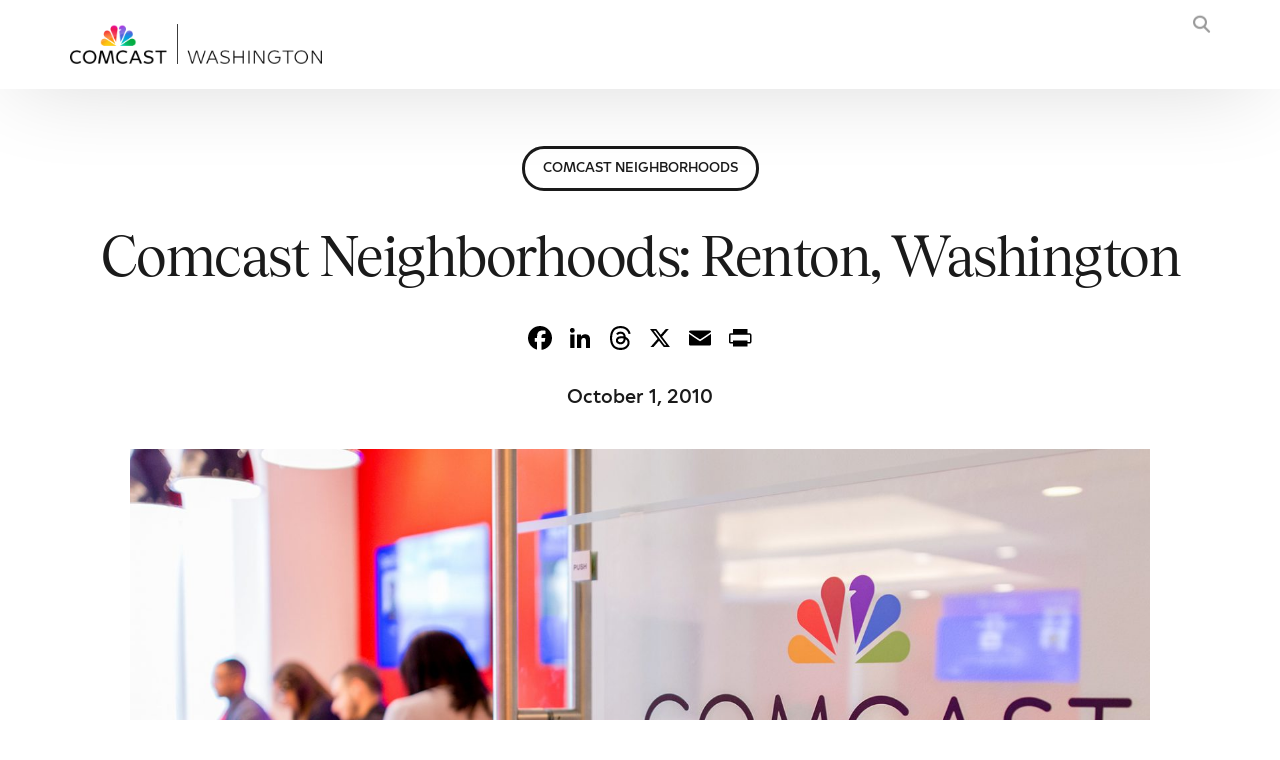

--- FILE ---
content_type: text/html; charset=UTF-8
request_url: https://washington.comcast.com/2010/10/01/comcast-neighborhoods-renton-washington/
body_size: 16390
content:
<!doctype html>
<html lang="en-US">
<head>
	<meta charset="UTF-8">
	<meta name="viewport" content="width=device-width, initial-scale=1">
	<link rel="profile" href="https://gmpg.org/xfn/11">

	<title>Comcast Neighborhoods: Renton, Washington | Comcast Washington</title>
<meta name='robots' content='max-image-preview:large' />
	<style>img:is([sizes="auto" i], [sizes^="auto," i]) { contain-intrinsic-size: 3000px 1500px }</style>
	<link rel='dns-prefetch' href='//static.addtoany.com' />
<link rel='dns-prefetch' href='//fonts.googleapis.com' />
<link rel="alternate" type="application/rss+xml" title="Comcast Washington &raquo; Feed" href="https://washington.comcast.com/feed/" />
<link rel="preload" href="https://fieldteams.comcast.com/wp-content/uploads/2024/12/ComcastNewVision-Regular.ttf" as="font" type="font/ttf" crossorigin="anonymous"> <link rel="preload" href="https://fieldteams.comcast.com/wp-content/uploads/2024/12/ComcastNewVision-Light.ttf" as="font" type="font/ttf" crossorigin="anonymous"> <link rel="preload" href="https://fieldteams.comcast.com/wp-content/uploads/2024/12/ComcastNewVision-ExtraLight.ttf" as="font" type="font/ttf" crossorigin="anonymous"> <link rel="preload" href="https://fieldteams.comcast.com/wp-content/uploads/2024/12/ComcastNewVision-RegularItalic.ttf" as="font" type="font/ttf" crossorigin="anonymous"> <link rel="preload" href="https://fieldteams.comcast.com/wp-content/uploads/2024/12/ComcastNewVision-LightItalic.ttf" as="font" type="font/ttf" crossorigin="anonymous"> <link rel="preload" href="https://fieldteams.comcast.com/wp-content/uploads/2024/12/ComcastNewVision-ExtraLightItalic.ttf" as="font" type="font/ttf" crossorigin="anonymous"> <link rel="preload" href="https://fieldteams.comcast.com/wp-content/uploads/2024/12/ComcastNewVision-SemiBold.ttf" as="font" type="font/ttf" crossorigin="anonymous"> <link rel="preload" href="https://fieldteams.comcast.com/wp-content/uploads/2024/12/ComcastNewVision-SemiBoldItalic.ttf" as="font" type="font/ttf" crossorigin="anonymous"> <link rel="preload" href="https://fieldteams.comcast.com/wp-content/uploads/2024/12/ComcastNewVision-Bold.ttf" as="font" type="font/ttf" crossorigin="anonymous"> <link rel="preload" href="https://fieldteams.comcast.com/wp-content/uploads/2024/12/ComcastNewVision-BoldItalic.ttf" as="font" type="font/ttf" crossorigin="anonymous"> <link rel="preload" href="https://fieldteams.comcast.com/wp-content/uploads/2024/12/ComcastNewVision-ExtraBold.ttf" as="font" type="font/ttf" crossorigin="anonymous"> <link rel="preload" href="https://fieldteams.comcast.com/wp-content/uploads/2024/12/ComcastNewVision-ExtraBoldItalic.ttf" as="font" type="font/ttf" crossorigin="anonymous"> <link rel="preload" href="https://fieldteams.comcast.com/wp-content/uploads/2024/12/Tobias-Regular.woff" as="font" type="font/woff" crossorigin="anonymous"> <link rel="preload" href="https://fieldteams.comcast.com/wp-content/uploads/2024/12/Tobias-RegularItalic.woff" as="font" type="font/woff" crossorigin="anonymous"> <link rel="preload" href="https://fieldteams.comcast.com/wp-content/uploads/2024/12/Tobias-Medium.woff" as="font" type="font/woff" crossorigin="anonymous"> <link rel="preload" href="https://fieldteams.comcast.com/wp-content/uploads/2024/12/Tobias-MediumItalic.woff" as="font" type="font/woff" crossorigin="anonymous"> <link rel="stylesheet" type="text/css" href="https://cdn.comcast.com/cmp/css/cookie-consent.css" />
<meta name="google-site-verification" content="h02DVTcSS7ax8krFJXVlAwDVqQX_K8fij0veVohNkvc" />
<!-- OptanonConsentNoticeStart -->
<script type="text/javascript" src="https://cdn.cookielaw.org/consent/694db90c-18f3-4812-ada2-e68567228f7b/OtAutoBlock.js" ></script>
<script src="https://cdn.cookielaw.org/scripttemplates/otSDKStub.js" data-document-language="true" type="text/javascript" charset="UTF-8" data-domain-script="694db90c-18f3-4812-ada2-e68567228f7b" ></script>
<!-- OptanonConsentNoticeEnd --><script>
window._wpemojiSettings = {"baseUrl":"https:\/\/s.w.org\/images\/core\/emoji\/16.0.1\/72x72\/","ext":".png","svgUrl":"https:\/\/s.w.org\/images\/core\/emoji\/16.0.1\/svg\/","svgExt":".svg","source":{"concatemoji":"https:\/\/washington.comcast.com\/wp-includes\/js\/wp-emoji-release.min.js?ver=a3edd00722f3a3430b3276e5bbf8cff6"}};
/*! This file is auto-generated */
!function(s,n){var o,i,e;function c(e){try{var t={supportTests:e,timestamp:(new Date).valueOf()};sessionStorage.setItem(o,JSON.stringify(t))}catch(e){}}function p(e,t,n){e.clearRect(0,0,e.canvas.width,e.canvas.height),e.fillText(t,0,0);var t=new Uint32Array(e.getImageData(0,0,e.canvas.width,e.canvas.height).data),a=(e.clearRect(0,0,e.canvas.width,e.canvas.height),e.fillText(n,0,0),new Uint32Array(e.getImageData(0,0,e.canvas.width,e.canvas.height).data));return t.every(function(e,t){return e===a[t]})}function u(e,t){e.clearRect(0,0,e.canvas.width,e.canvas.height),e.fillText(t,0,0);for(var n=e.getImageData(16,16,1,1),a=0;a<n.data.length;a++)if(0!==n.data[a])return!1;return!0}function f(e,t,n,a){switch(t){case"flag":return n(e,"\ud83c\udff3\ufe0f\u200d\u26a7\ufe0f","\ud83c\udff3\ufe0f\u200b\u26a7\ufe0f")?!1:!n(e,"\ud83c\udde8\ud83c\uddf6","\ud83c\udde8\u200b\ud83c\uddf6")&&!n(e,"\ud83c\udff4\udb40\udc67\udb40\udc62\udb40\udc65\udb40\udc6e\udb40\udc67\udb40\udc7f","\ud83c\udff4\u200b\udb40\udc67\u200b\udb40\udc62\u200b\udb40\udc65\u200b\udb40\udc6e\u200b\udb40\udc67\u200b\udb40\udc7f");case"emoji":return!a(e,"\ud83e\udedf")}return!1}function g(e,t,n,a){var r="undefined"!=typeof WorkerGlobalScope&&self instanceof WorkerGlobalScope?new OffscreenCanvas(300,150):s.createElement("canvas"),o=r.getContext("2d",{willReadFrequently:!0}),i=(o.textBaseline="top",o.font="600 32px Arial",{});return e.forEach(function(e){i[e]=t(o,e,n,a)}),i}function t(e){var t=s.createElement("script");t.src=e,t.defer=!0,s.head.appendChild(t)}"undefined"!=typeof Promise&&(o="wpEmojiSettingsSupports",i=["flag","emoji"],n.supports={everything:!0,everythingExceptFlag:!0},e=new Promise(function(e){s.addEventListener("DOMContentLoaded",e,{once:!0})}),new Promise(function(t){var n=function(){try{var e=JSON.parse(sessionStorage.getItem(o));if("object"==typeof e&&"number"==typeof e.timestamp&&(new Date).valueOf()<e.timestamp+604800&&"object"==typeof e.supportTests)return e.supportTests}catch(e){}return null}();if(!n){if("undefined"!=typeof Worker&&"undefined"!=typeof OffscreenCanvas&&"undefined"!=typeof URL&&URL.createObjectURL&&"undefined"!=typeof Blob)try{var e="postMessage("+g.toString()+"("+[JSON.stringify(i),f.toString(),p.toString(),u.toString()].join(",")+"));",a=new Blob([e],{type:"text/javascript"}),r=new Worker(URL.createObjectURL(a),{name:"wpTestEmojiSupports"});return void(r.onmessage=function(e){c(n=e.data),r.terminate(),t(n)})}catch(e){}c(n=g(i,f,p,u))}t(n)}).then(function(e){for(var t in e)n.supports[t]=e[t],n.supports.everything=n.supports.everything&&n.supports[t],"flag"!==t&&(n.supports.everythingExceptFlag=n.supports.everythingExceptFlag&&n.supports[t]);n.supports.everythingExceptFlag=n.supports.everythingExceptFlag&&!n.supports.flag,n.DOMReady=!1,n.readyCallback=function(){n.DOMReady=!0}}).then(function(){return e}).then(function(){var e;n.supports.everything||(n.readyCallback(),(e=n.source||{}).concatemoji?t(e.concatemoji):e.wpemoji&&e.twemoji&&(t(e.twemoji),t(e.wpemoji)))}))}((window,document),window._wpemojiSettings);
</script>
<style id='wp-emoji-styles-inline-css'>

	img.wp-smiley, img.emoji {
		display: inline !important;
		border: none !important;
		box-shadow: none !important;
		height: 1em !important;
		width: 1em !important;
		margin: 0 0.07em !important;
		vertical-align: -0.1em !important;
		background: none !important;
		padding: 0 !important;
	}
</style>
<link rel='stylesheet' id='wp-block-library-css' href='https://washington.comcast.com/wp-includes/css/dist/block-library/style.min.css?ver=a3edd00722f3a3430b3276e5bbf8cff6' media='all' />
<style id='classic-theme-styles-inline-css'>
/*! This file is auto-generated */
.wp-block-button__link{color:#fff;background-color:#32373c;border-radius:9999px;box-shadow:none;text-decoration:none;padding:calc(.667em + 2px) calc(1.333em + 2px);font-size:1.125em}.wp-block-file__button{background:#32373c;color:#fff;text-decoration:none}
</style>
<link rel='stylesheet' id='child-style-css' href='https://washington.comcast.com/wp-content/themes/uicore-pro-child/style.css?ver=a3edd00722f3a3430b3276e5bbf8cff6' media='all' />
<link rel='stylesheet' id='ui-e-post-meta-css' href='https://washington.comcast.com/wp-content/plugins/uicore-elements/assets/css/components/meta.css?ver=1.3.12' media='all' />
<link rel='stylesheet' id='elementor-frontend-css' href='https://washington.comcast.com/wp-content/plugins/elementor/assets/css/frontend.min.css?ver=3.34.2' media='all' />
<link rel='stylesheet' id='widget-heading-css' href='https://washington.comcast.com/wp-content/plugins/elementor/assets/css/widget-heading.min.css?ver=3.34.2' media='all' />
<link rel='stylesheet' id='widget-image-css' href='https://washington.comcast.com/wp-content/plugins/elementor/assets/css/widget-image.min.css?ver=3.34.2' media='all' />
<link rel='stylesheet' id='widget-divider-css' href='https://washington.comcast.com/wp-content/plugins/elementor/assets/css/widget-divider.min.css?ver=3.34.2' media='all' />
<link rel='stylesheet' id='ui-e-legacy-grid-css' href='https://washington.comcast.com/wp-content/plugins/uicore-elements/assets/css/components/legacy-grid.css?ver=1.3.12' media='all' />
<link rel='stylesheet' id='ui-e-animation-css' href='https://washington.comcast.com/wp-content/plugins/uicore-elements/assets/css/components/global-animations.css?ver=1.3.12' media='all' />
<link rel='stylesheet' id='ui-e-entrance-css' href='https://washington.comcast.com/wp-content/plugins/uicore-elements/assets/css/components/global-entrances.css?ver=1.3.12' media='all' />
<link rel='stylesheet' id='uael-frontend-css' href='https://washington.comcast.com/wp-content/plugins/ultimate-elementor/assets/min-css/uael-frontend.min.css?ver=1.42.1' media='all' />
<link rel='stylesheet' id='uael-teammember-social-icons-css' href='https://washington.comcast.com/wp-content/plugins/elementor/assets/css/widget-social-icons.min.css?ver=3.24.0' media='all' />
<link rel='stylesheet' id='uael-social-share-icons-brands-css' href='https://washington.comcast.com/wp-content/plugins/elementor/assets/lib/font-awesome/css/brands.css?ver=5.15.3' media='all' />
<link rel='stylesheet' id='uael-social-share-icons-fontawesome-css' href='https://washington.comcast.com/wp-content/plugins/elementor/assets/lib/font-awesome/css/fontawesome.css?ver=5.15.3' media='all' />
<link rel='stylesheet' id='uael-nav-menu-icons-css' href='https://washington.comcast.com/wp-content/plugins/elementor/assets/lib/font-awesome/css/solid.css?ver=5.15.3' media='all' />
<link rel='stylesheet' id='elementor-post-25735-css' href='https://washington.comcast.com/wp-content/uploads/sites/14/elementor/css/post-25735.css?ver=1768903789' media='all' />
<link rel='stylesheet' id='simple-social-icons-font-css' href='https://washington.comcast.com/wp-content/plugins/simple-social-icons/css/style.css?ver=4.0.0' media='all' />
<link rel='stylesheet' id='addtoany-css' href='https://washington.comcast.com/wp-content/plugins/add-to-any/addtoany.min.css?ver=1.16' media='all' />
<style id='addtoany-inline-css'>
.addtoany_content { text-align:center; }
.addtoany_container .addtoany_content { text-align:center; }
</style>
<link rel='stylesheet' id='uicore_global-css' href='https://washington.comcast.com/wp-content/uploads/sites/14/uicore-global.css?ver=7884' media='all' />
<link rel='stylesheet' id='uicore_blog_fonts-css' href='//fonts.googleapis.com/css?family=Tobias%3A700%7CTobias%3A700%7CTobias%3A700%7CTobias%3A700%7CTobias%3A700%7CComcast+New+Vision%3A300%7CComcast+New+Vision%3A300%7CComcast+New+Vision%3A600%7C&#038;ver=6.8.3' media='all' />
<link rel='stylesheet' id='uicore-blog-st-css' href='https://washington.comcast.com/wp-content/uploads/sites/14/uicore-blog.css?ver=7884' media='all' />
<link rel='stylesheet' id='bdt-uikit-css' href='https://washington.comcast.com/wp-content/plugins/bdthemes-element-pack/assets/css/bdt-uikit.css?ver=3.21.7' media='all' />
<link rel='stylesheet' id='ep-helper-css' href='https://washington.comcast.com/wp-content/plugins/bdthemes-element-pack/assets/css/ep-helper.css?ver=9.0.8' media='all' />
<script src="https://washington.comcast.com/wp-includes/js/jquery/jquery.min.js?ver=3.7.1" id="jquery-core-js"></script>
<script src="https://washington.comcast.com/wp-includes/js/jquery/jquery-migrate.min.js?ver=3.4.1" id="jquery-migrate-js"></script>
<script id="addtoany-core-js-before">
window.a2a_config=window.a2a_config||{};a2a_config.callbacks=[];a2a_config.overlays=[];a2a_config.templates={};
a2a_config.callbacks.push({ready:function(){document.querySelectorAll(".a2a_s_undefined").forEach(function(emptyIcon){emptyIcon.parentElement.style.display="none";})}});
a2a_config.icon_color="transparent,#000000";
</script>
<script defer src="https://static.addtoany.com/menu/page.js" id="addtoany-core-js"></script>
<script defer src="https://washington.comcast.com/wp-content/plugins/add-to-any/addtoany.min.js?ver=1.1" id="addtoany-jquery-js"></script>
<script id="wpgmza_data-js-extra">
var wpgmza_google_api_status = {"message":"Enqueued","code":"ENQUEUED"};
</script>
<script src="https://washington.comcast.com/wp-content/plugins/wp-google-maps/wpgmza_data.js?ver=a3edd00722f3a3430b3276e5bbf8cff6" id="wpgmza_data-js"></script>
<script src="https://washington.comcast.com/wp-content/themes/uicore-pro-child/scripts.js?ver=a3edd00722f3a3430b3276e5bbf8cff6" id="custom-script-js"></script>
<script id="beehive-gtm-frontend-header-js-after">
var dataLayer = [];
(function(w,d,s,l,i){w[l]=w[l]||[];w[l].push({'gtm.start':
			new Date().getTime(),event:'gtm.js'});var f=d.getElementsByTagName(s)[0],
			j=d.createElement(s),dl=l!='dataLayer'?'&l='+l:'';j.async=true;j.src=
			'https://www.googletagmanager.com/gtm.js?id='+i+dl;f.parentNode.insertBefore(j,f);
			})(window,document,'script','dataLayer','GTM-T7W6RX7');
</script>
<link rel="https://api.w.org/" href="https://washington.comcast.com/wp-json/" /><link rel="alternate" title="JSON" type="application/json" href="https://washington.comcast.com/wp-json/wp/v2/posts/585" /><link rel="EditURI" type="application/rsd+xml" title="RSD" href="https://washington.comcast.com/xmlrpc.php?rsd" />
<link rel="alternate" title="oEmbed (JSON)" type="application/json+oembed" href="https://washington.comcast.com/wp-json/oembed/1.0/embed?url=https%3A%2F%2Fwashington.comcast.com%2F2010%2F10%2F01%2Fcomcast-neighborhoods-renton-washington%2F" />
<link rel="alternate" title="oEmbed (XML)" type="text/xml+oembed" href="https://washington.comcast.com/wp-json/oembed/1.0/embed?url=https%3A%2F%2Fwashington.comcast.com%2F2010%2F10%2F01%2Fcomcast-neighborhoods-renton-washington%2F&#038;format=xml" />
					<!-- Google Analytics tracking code output by Beehive Analytics -->
						<script async src="https://www.googletagmanager.com/gtag/js?id=G-PFKX3NZ6PY&l=beehiveDataLayer"></script>
		<script>
						window.beehiveDataLayer = window.beehiveDataLayer || [];
			function beehive_ga() {beehiveDataLayer.push(arguments);}
			beehive_ga('js', new Date())
						beehive_ga('config', 'G-PFKX3NZ6PY', {
				'anonymize_ip': false,
				'allow_google_signals': false,
			})
					</script>
		<meta name="generator" content="Elementor 3.34.2; features: e_font_icon_svg, additional_custom_breakpoints; settings: css_print_method-external, google_font-enabled, font_display-auto">
<!-- SEO meta tags powered by SmartCrawl https://wpmudev.com/project/smartcrawl-wordpress-seo/ -->
<link rel="canonical" href="https://washington.comcast.com/2010/10/01/comcast-neighborhoods-renton-washington/" />
<meta name="description" content="There&#039;s a lot more to Renton than you might think if you only know it from I-5. A lot more. Here&#039;s our two-part series about Renton. Links to some ..." />
<script type="application/ld+json">{"@context":"https:\/\/schema.org","@graph":[{"@type":"Organization","@id":"https:\/\/washington.comcast.com\/#schema-publishing-organization","url":"https:\/\/washington.comcast.com","name":"Comcast Washington"},{"@type":"WebSite","@id":"https:\/\/washington.comcast.com\/#schema-website","url":"https:\/\/washington.comcast.com","name":"Comcast Washington","encoding":"UTF-8","potentialAction":{"@type":"SearchAction","target":"https:\/\/washington.comcast.com\/search\/{search_term_string}\/","query-input":"required name=search_term_string"}},{"@type":"BreadcrumbList","@id":"https:\/\/washington.comcast.com\/2010\/10\/01\/comcast-neighborhoods-renton-washington?page&year=2010&monthnum=10&day=01&name=comcast-neighborhoods-renton-washington\/#breadcrumb","itemListElement":[{"@type":"ListItem","position":1,"name":"Home","item":"https:\/\/washington.comcast.com"},{"@type":"ListItem","position":2,"name":"Comcast Neighborhoods","item":"https:\/\/washington.comcast.com\/category\/comcast-neighborhoods\/"},{"@type":"ListItem","position":3,"name":"Comcast Neighborhoods: Renton, Washington"}]},{"@type":"Person","@id":"https:\/\/washington.comcast.com\/author\/6443wpczar\/#schema-author","name":"Joseph Taylor Jr.","url":"https:\/\/washington.comcast.com\/author\/6443wpczar\/"},{"@type":"WebPage","@id":"https:\/\/washington.comcast.com\/2010\/10\/01\/comcast-neighborhoods-renton-washington\/#schema-webpage","isPartOf":{"@id":"https:\/\/washington.comcast.com\/#schema-website"},"publisher":{"@id":"https:\/\/washington.comcast.com\/#schema-publishing-organization"},"url":"https:\/\/washington.comcast.com\/2010\/10\/01\/comcast-neighborhoods-renton-washington\/"},{"@type":"Article","mainEntityOfPage":{"@id":"https:\/\/washington.comcast.com\/2010\/10\/01\/comcast-neighborhoods-renton-washington\/#schema-webpage"},"author":{"@id":"https:\/\/washington.comcast.com\/author\/6443wpczar\/#schema-author"},"publisher":{"@id":"https:\/\/washington.comcast.com\/#schema-publishing-organization"},"dateModified":"2023-10-26T16:43:01","datePublished":"2010-10-01T12:35:24","headline":"Comcast Neighborhoods: Renton, Washington | Comcast Washington","description":"There&#039;s a lot more to Renton than you might think if you only know it from I-5. A lot more. Here&#039;s our two-part series about Renton. Links to some ...","name":"Comcast Neighborhoods: Renton, Washington","image":{"@type":"ImageObject","@id":"https:\/\/washington.comcast.com\/2010\/10\/01\/comcast-neighborhoods-renton-washington\/#schema-article-image","url":"https:\/\/washington.comcast.com\/wp-content\/uploads\/sites\/14\/2020\/02\/corporate_thb-5.jpg","height":900,"width":1600},"thumbnailUrl":"https:\/\/washington.comcast.com\/wp-content\/uploads\/sites\/14\/2020\/02\/corporate_thb-5.jpg"}]}</script>
<meta property="og:type" content="article" />
<meta property="og:url" content="https://washington.comcast.com/2010/10/01/comcast-neighborhoods-renton-washington/" />
<meta property="og:title" content="Comcast Neighborhoods: Renton, Washington | Comcast Washington" />
<meta property="og:description" content="There&#039;s a lot more to Renton than you might think if you only know it from I-5. A lot more. Here&#039;s our two-part series about Renton. Links to some ..." />
<meta property="og:image" content="https://washington.comcast.com/wp-content/uploads/sites/14/2020/02/corporate_thb-5.jpg" />
<meta property="og:image:width" content="1600" />
<meta property="og:image:height" content="900" />
<meta property="article:published_time" content="2010-10-01T12:35:24" />
<meta property="article:author" content="Joseph Taylor Jr." />
<meta name="twitter:card" content="summary_large_image" />
<meta name="twitter:title" content="Comcast Neighborhoods: Renton, Washington | Comcast Washington" />
<meta name="twitter:description" content="There&#039;s a lot more to Renton than you might think if you only know it from I-5. A lot more. Here&#039;s our two-part series about Renton. Links to some ..." />
<meta name="twitter:image" content="https://washington.comcast.com/wp-content/uploads/sites/14/2020/02/corporate_thb-5.jpg" />
<!-- /SEO -->
<meta name="theme-color" content="#6E55DC" />
        <link rel="shortcut icon" href="https://washington.comcast.com/wp-content/uploads/sites/14/2025/05/Comcast_Master_FAVICON.png" >
		<link rel="icon" href="https://washington.comcast.com/wp-content/uploads/sites/14/2025/05/Comcast_Master_FAVICON.png" >
		<link rel="apple-touch-icon" sizes="152x152" href="https://washington.comcast.com/wp-content/uploads/sites/14/2025/05/Comcast_Master_FAVICON.png">
		<link rel="apple-touch-icon" sizes="120x120" href="https://washington.comcast.com/wp-content/uploads/sites/14/2025/05/Comcast_Master_FAVICON.png">
		<link rel="apple-touch-icon" sizes="76x76" href="https://washington.comcast.com/wp-content/uploads/sites/14/2025/05/Comcast_Master_FAVICON.png">
        <link rel="apple-touch-icon" href="https://washington.comcast.com/wp-content/uploads/sites/14/2025/05/Comcast_Master_FAVICON.png">
        			<style>
				.e-con.e-parent:nth-of-type(n+4):not(.e-lazyloaded):not(.e-no-lazyload),
				.e-con.e-parent:nth-of-type(n+4):not(.e-lazyloaded):not(.e-no-lazyload) * {
					background-image: none !important;
				}
				@media screen and (max-height: 1024px) {
					.e-con.e-parent:nth-of-type(n+3):not(.e-lazyloaded):not(.e-no-lazyload),
					.e-con.e-parent:nth-of-type(n+3):not(.e-lazyloaded):not(.e-no-lazyload) * {
						background-image: none !important;
					}
				}
				@media screen and (max-height: 640px) {
					.e-con.e-parent:nth-of-type(n+2):not(.e-lazyloaded):not(.e-no-lazyload),
					.e-con.e-parent:nth-of-type(n+2):not(.e-lazyloaded):not(.e-no-lazyload) * {
						background-image: none !important;
					}
				}
			</style>
			<link rel="icon" href="https://washington.comcast.com/wp-content/uploads/sites/14/2025/05/Comcast_Master_FAVICON-150x150.png" sizes="32x32" />
<link rel="icon" href="https://washington.comcast.com/wp-content/uploads/sites/14/2025/05/Comcast_Master_FAVICON-300x300.png" sizes="192x192" />
<link rel="apple-touch-icon" href="https://washington.comcast.com/wp-content/uploads/sites/14/2025/05/Comcast_Master_FAVICON-300x300.png" />
<meta name="msapplication-TileImage" content="https://washington.comcast.com/wp-content/uploads/sites/14/2025/05/Comcast_Master_FAVICON-300x300.png" />
<style id='uicore-custom-fonts'> 
 @font-face { font-family:"Comcast New Vision";src:url("https://fieldteams.comcast.com/wp-content/uploads/2024/12/ComcastNewVision-Regular.ttf") format('truetype');font-display:auto;font-style:normal;font-weight:400;} @font-face { font-family:"Comcast New Vision";src:url("https://fieldteams.comcast.com/wp-content/uploads/2024/12/ComcastNewVision-Light.ttf") format('truetype');font-display:auto;font-style:normal;font-weight:300;} @font-face { font-family:"Comcast New Vision";src:url("https://fieldteams.comcast.com/wp-content/uploads/2024/12/ComcastNewVision-ExtraLight.ttf") format('truetype');font-display:auto;font-style:normal;font-weight:100;} @font-face { font-family:"Comcast New Vision";src:url("https://fieldteams.comcast.com/wp-content/uploads/2024/12/ComcastNewVision-RegularItalic.ttf") format('truetype');font-display:auto;font-style:italic;font-weight:normal;} @font-face { font-family:"Comcast New Vision";src:url("https://fieldteams.comcast.com/wp-content/uploads/2024/12/ComcastNewVision-LightItalic.ttf") format('truetype');font-display:auto;font-style:italic;font-weight:300;} @font-face { font-family:"Comcast New Vision";src:url("https://fieldteams.comcast.com/wp-content/uploads/2024/12/ComcastNewVision-ExtraLightItalic.ttf") format('truetype');font-display:auto;font-style:italic;font-weight:100;} @font-face { font-family:"Comcast New Vision";src:url("https://fieldteams.comcast.com/wp-content/uploads/2024/12/ComcastNewVision-SemiBold.ttf") format('truetype');font-display:auto;font-style:normal;font-weight:500;} @font-face { font-family:"Comcast New Vision";src:url("https://fieldteams.comcast.com/wp-content/uploads/2024/12/ComcastNewVision-SemiBoldItalic.ttf") format('truetype');font-display:auto;font-style:italic;font-weight:500;} @font-face { font-family:"Comcast New Vision";src:url("https://fieldteams.comcast.com/wp-content/uploads/2024/12/ComcastNewVision-Bold.ttf") format('truetype');font-display:auto;font-style:normal;font-weight:700;} @font-face { font-family:"Comcast New Vision";src:url("https://fieldteams.comcast.com/wp-content/uploads/2024/12/ComcastNewVision-BoldItalic.ttf") format('truetype');font-display:auto;font-style:italic;font-weight:700;} @font-face { font-family:"Comcast New Vision";src:url("https://fieldteams.comcast.com/wp-content/uploads/2024/12/ComcastNewVision-ExtraBold.ttf") format('truetype');font-display:auto;font-style:normal;font-weight:900;} @font-face { font-family:"Comcast New Vision";src:url("https://fieldteams.comcast.com/wp-content/uploads/2024/12/ComcastNewVision-ExtraBoldItalic.ttf") format('truetype');font-display:auto;font-style:italic;font-weight:900;} @font-face { font-family:"Tobias";src:url("https://fieldteams.comcast.com/wp-content/uploads/2024/12/Tobias-Regular.woff") format('woff');font-display:auto;font-style:normal;font-weight:400;} @font-face { font-family:"Tobias";src:url("https://fieldteams.comcast.com/wp-content/uploads/2024/12/Tobias-RegularItalic.woff") format('woff');font-display:auto;font-style:italic;font-weight:normal;} @font-face { font-family:"Tobias";src:url("https://fieldteams.comcast.com/wp-content/uploads/2024/12/Tobias-Medium.woff") format('woff');font-display:auto;font-style:normal;font-weight:500;} @font-face { font-family:"Tobias";src:url("https://fieldteams.comcast.com/wp-content/uploads/2024/12/Tobias-MediumItalic.woff") format('woff');font-display:auto;font-style:italic;font-weight:500;}
 </style>         <style>
            .uicore-animate-scroll {
                animation-fill-mode: both;
                animation-timing-function: linear;
                animation-timeline: view(block);
            }

            .uicore-animate-hide {
                opacity: 0;
                visibility: hidden;
            }
        </style>
        <script>
            document.addEventListener('DOMContentLoaded', function() {
                const supportsAnimationTimeline = CSS.supports("animation-timeline", "scroll()");

                if (!supportsAnimationTimeline && document.querySelector('.uicore-animate-scroll')) {
                    const script = document.createElement('script');
                    script.src = "https://washington.comcast.com/wp-content/plugins/uicore-animate/assets/js/scroll-timeline.js";
                    script.async = true;
                    document.head.appendChild(script);
                }
            });
        </script>


<script>(window.BOOMR_mq=window.BOOMR_mq||[]).push(["addVar",{"rua.upush":"false","rua.cpush":"false","rua.upre":"false","rua.cpre":"false","rua.uprl":"false","rua.cprl":"false","rua.cprf":"false","rua.trans":"","rua.cook":"false","rua.ims":"false","rua.ufprl":"false","rua.cfprl":"false","rua.isuxp":"false","rua.texp":"norulematch","rua.ceh":"false","rua.ueh":"false","rua.ieh.st":"0"}]);</script>
                              <script>!function(e){var n="https://s.go-mpulse.net/boomerang/";if("False"=="True")e.BOOMR_config=e.BOOMR_config||{},e.BOOMR_config.PageParams=e.BOOMR_config.PageParams||{},e.BOOMR_config.PageParams.pci=!0,n="https://s2.go-mpulse.net/boomerang/";if(window.BOOMR_API_key="Q7CB9-8CVTK-A99KW-YB3SC-XWNEV",function(){function e(){if(!o){var e=document.createElement("script");e.id="boomr-scr-as",e.src=window.BOOMR.url,e.async=!0,i.parentNode.appendChild(e),o=!0}}function t(e){o=!0;var n,t,a,r,d=document,O=window;if(window.BOOMR.snippetMethod=e?"if":"i",t=function(e,n){var t=d.createElement("script");t.id=n||"boomr-if-as",t.src=window.BOOMR.url,BOOMR_lstart=(new Date).getTime(),e=e||d.body,e.appendChild(t)},!window.addEventListener&&window.attachEvent&&navigator.userAgent.match(/MSIE [67]\./))return window.BOOMR.snippetMethod="s",void t(i.parentNode,"boomr-async");a=document.createElement("IFRAME"),a.src="about:blank",a.title="",a.role="presentation",a.loading="eager",r=(a.frameElement||a).style,r.width=0,r.height=0,r.border=0,r.display="none",i.parentNode.appendChild(a);try{O=a.contentWindow,d=O.document.open()}catch(_){n=document.domain,a.src="javascript:var d=document.open();d.domain='"+n+"';void(0);",O=a.contentWindow,d=O.document.open()}if(n)d._boomrl=function(){this.domain=n,t()},d.write("<bo"+"dy onload='document._boomrl();'>");else if(O._boomrl=function(){t()},O.addEventListener)O.addEventListener("load",O._boomrl,!1);else if(O.attachEvent)O.attachEvent("onload",O._boomrl);d.close()}function a(e){window.BOOMR_onload=e&&e.timeStamp||(new Date).getTime()}if(!window.BOOMR||!window.BOOMR.version&&!window.BOOMR.snippetExecuted){window.BOOMR=window.BOOMR||{},window.BOOMR.snippetStart=(new Date).getTime(),window.BOOMR.snippetExecuted=!0,window.BOOMR.snippetVersion=12,window.BOOMR.url=n+"Q7CB9-8CVTK-A99KW-YB3SC-XWNEV";var i=document.currentScript||document.getElementsByTagName("script")[0],o=!1,r=document.createElement("link");if(r.relList&&"function"==typeof r.relList.supports&&r.relList.supports("preload")&&"as"in r)window.BOOMR.snippetMethod="p",r.href=window.BOOMR.url,r.rel="preload",r.as="script",r.addEventListener("load",e),r.addEventListener("error",function(){t(!0)}),setTimeout(function(){if(!o)t(!0)},3e3),BOOMR_lstart=(new Date).getTime(),i.parentNode.appendChild(r);else t(!1);if(window.addEventListener)window.addEventListener("load",a,!1);else if(window.attachEvent)window.attachEvent("onload",a)}}(),"".length>0)if(e&&"performance"in e&&e.performance&&"function"==typeof e.performance.setResourceTimingBufferSize)e.performance.setResourceTimingBufferSize();!function(){if(BOOMR=e.BOOMR||{},BOOMR.plugins=BOOMR.plugins||{},!BOOMR.plugins.AK){var n=""=="true"?1:0,t="",a="amh455axzcoay2lql55a-f-8cb60db0d-clientnsv4-s.akamaihd.net",i="false"=="true"?2:1,o={"ak.v":"39","ak.cp":"1713560","ak.ai":parseInt("1108168",10),"ak.ol":"0","ak.cr":9,"ak.ipv":4,"ak.proto":"h2","ak.rid":"174db081","ak.r":44387,"ak.a2":n,"ak.m":"","ak.n":"essl","ak.bpcip":"3.15.206.0","ak.cport":43592,"ak.gh":"23.192.164.12","ak.quicv":"","ak.tlsv":"tls1.3","ak.0rtt":"","ak.0rtt.ed":"","ak.csrc":"-","ak.acc":"","ak.t":"1768972154","ak.ak":"hOBiQwZUYzCg5VSAfCLimQ==vcvfTkI/AAbuS3dj4H+SA7lqzv+mklrCtPqI8YD/jjvoFbS2nPkgQCxCArXf2i83NxCZomzdh6lJbk3jNtq8rqnajt0zK8pmVODpCInu5O30uqyyVzDgJoxJzktVB/ClbSAZPPQNaTwwl0yWuIxW2O/B7aJX5MVtA0AF3PjtO/p1No34nRHYg1pQcfPL+FEuM/ERBaRS19zLVaxhHbQyvXkUvoi5O57ItSqPz0vB2LPM8kT93XHYyaWN/K1WexYQ0wlmQv3TFNx5uDURzdu0i09sBoWLT+LwrRAUMaiY+Oesyx0b8sjuuL3Fu9RYsC5EjQGvZCvgqW11wvdaADX6rFbWrPMJtp9XIVoGGuWm6DwNNbigac0CjAH5uj5csH9ZqogKY0AVlBFbv9OF40oTVeRN4RKj7vC7/Zo1mVc7Jhs=","ak.pv":"8","ak.dpoabenc":"","ak.tf":i};if(""!==t)o["ak.ruds"]=t;var r={i:!1,av:function(n){var t="http.initiator";if(n&&(!n[t]||"spa_hard"===n[t]))o["ak.feo"]=void 0!==e.aFeoApplied?1:0,BOOMR.addVar(o)},rv:function(){var e=["ak.bpcip","ak.cport","ak.cr","ak.csrc","ak.gh","ak.ipv","ak.m","ak.n","ak.ol","ak.proto","ak.quicv","ak.tlsv","ak.0rtt","ak.0rtt.ed","ak.r","ak.acc","ak.t","ak.tf"];BOOMR.removeVar(e)}};BOOMR.plugins.AK={akVars:o,akDNSPreFetchDomain:a,init:function(){if(!r.i){var e=BOOMR.subscribe;e("before_beacon",r.av,null,null),e("onbeacon",r.rv,null,null),r.i=!0}return this},is_complete:function(){return!0}}}}()}(window);</script></head>

<body data-rsssl=1 class="wp-singular post-template-default single single-post postid-585 single-format-standard wp-embed-responsive wp-theme-uicore-pro wp-child-theme-uicore-pro-child ui-a-dsmm-slide  uicore-sticky-tb uicore-menu-focus uicore-blog uicore-narow elementor-default elementor-kit-24366 elementor-page-25735">
				<noscript>
			<iframe src="https://www.googletagmanager.com/ns.html?id=GTM-T7W6RX7" height="0" width="0" style="display:none;visibility:hidden"></iframe>
		</noscript>
		<div class="uicore-animation-bg"></div><!-- Custom HTML - Page Options --><!-- 1.1 uicore_before_body_content -->	<div class="uicore-body-content">
		<!-- 1.2 uicore_before_page_content -->		<div id="uicore-page">
		<div class="uicore-progress-bar"></div>
        <div data-uils="header" data-uils-title="Header" id="wrapper-navbar" itemscope itemtype="http://schema.org/WebSite" class="uicore uicore-navbar uicore-section uicore-h-classic uicore-sticky ui-smart-sticky "><div class="uicore-header-wrapper">
            <nav class="uicore uicore-container">
            		 <div class="uicore-branding "
              data-uils="header-branding"
              data-uils-title="Site Logo"
              >
                
			<a href="https://washington.comcast.com/" rel="home">
                <img fetchpriority="high" class="uicore uicore-logo uicore-main" src="https://washington.comcast.com/wp-content/uploads/sites/14/2024/12/Comcast-Washington-scaled.webp" alt="Comcast Washington" width="2560" height="406"/>
				<img class="uicore uicore-logo uicore-second" src="https://washington.comcast.com/wp-content/uploads/sites/14/2024/12/Comcast-Washington-scaled.webp" alt="Comcast Washington" width="2560" height="406"/>
				<img class="uicore uicore-logo uicore-mobile-main" src="https://washington.comcast.com/wp-content/uploads/sites/14/2024/12/Comcast-Washington-scaled.webp" alt="Comcast Washington" width="2560" height="406"/>
				<img loading="lazy" class="uicore uicore-logo uicore-mobile-second" src="https://washington.comcast.com/wp-content/uploads/sites/14/2024/12/Comcast-Washington-scaled.webp" alt="Comcast Washington" width="2560" height="406"/>
			</a>

		        </div>
		        <div class='uicore-nav-menu'>
            <div class="uicore uicore-extra" data-uils="header_extra" data-uils-title="Header Extras">            <div class="uicore uicore-search-btn uicore-i-search uicore-link uicore-only-desktop" aria-label="search-toggle"></div>
        </div>        </div>
		<div class="uicore-mobile-head-right">            <div class="uicore uicore-search-btn uicore-i-search uicore-link uicore-only-mobile" aria-label="search-toggle"></div>
        </div>            </nav>

            </div>
                    </div><!-- #wrapper-navbar end -->
        <!-- 1.3 uicore_page -->			<div id="content" class="uicore-content">

			<!-- 1.4 uicore_before_content -->
<div id="primary" class="content-area">

			<div data-elementor-type="single-post" data-elementor-id="25735" class="elementor elementor-25735 elementor-location-single post-585 post type-post status-publish format-standard has-post-thumbnail hentry category-comcast-neighborhoods tag-renton" data-elementor-settings="{&quot;element_pack_global_tooltip_width&quot;:{&quot;unit&quot;:&quot;px&quot;,&quot;size&quot;:&quot;&quot;,&quot;sizes&quot;:[]},&quot;element_pack_global_tooltip_width_tablet&quot;:{&quot;unit&quot;:&quot;px&quot;,&quot;size&quot;:&quot;&quot;,&quot;sizes&quot;:[]},&quot;element_pack_global_tooltip_width_mobile&quot;:{&quot;unit&quot;:&quot;px&quot;,&quot;size&quot;:&quot;&quot;,&quot;sizes&quot;:[]},&quot;element_pack_global_tooltip_padding&quot;:{&quot;unit&quot;:&quot;px&quot;,&quot;top&quot;:&quot;&quot;,&quot;right&quot;:&quot;&quot;,&quot;bottom&quot;:&quot;&quot;,&quot;left&quot;:&quot;&quot;,&quot;isLinked&quot;:true},&quot;element_pack_global_tooltip_padding_tablet&quot;:{&quot;unit&quot;:&quot;px&quot;,&quot;top&quot;:&quot;&quot;,&quot;right&quot;:&quot;&quot;,&quot;bottom&quot;:&quot;&quot;,&quot;left&quot;:&quot;&quot;,&quot;isLinked&quot;:true},&quot;element_pack_global_tooltip_padding_mobile&quot;:{&quot;unit&quot;:&quot;px&quot;,&quot;top&quot;:&quot;&quot;,&quot;right&quot;:&quot;&quot;,&quot;bottom&quot;:&quot;&quot;,&quot;left&quot;:&quot;&quot;,&quot;isLinked&quot;:true},&quot;element_pack_global_tooltip_border_radius&quot;:{&quot;unit&quot;:&quot;px&quot;,&quot;top&quot;:&quot;&quot;,&quot;right&quot;:&quot;&quot;,&quot;bottom&quot;:&quot;&quot;,&quot;left&quot;:&quot;&quot;,&quot;isLinked&quot;:true},&quot;element_pack_global_tooltip_border_radius_tablet&quot;:{&quot;unit&quot;:&quot;px&quot;,&quot;top&quot;:&quot;&quot;,&quot;right&quot;:&quot;&quot;,&quot;bottom&quot;:&quot;&quot;,&quot;left&quot;:&quot;&quot;,&quot;isLinked&quot;:true},&quot;element_pack_global_tooltip_border_radius_mobile&quot;:{&quot;unit&quot;:&quot;px&quot;,&quot;top&quot;:&quot;&quot;,&quot;right&quot;:&quot;&quot;,&quot;bottom&quot;:&quot;&quot;,&quot;left&quot;:&quot;&quot;,&quot;isLinked&quot;:true}}" data-elementor-post-type="elementor_library">
			<div class="elementor-element elementor-element-189dfa65 e-flex e-con-boxed e-con e-parent" data-id="189dfa65" data-element_type="container">
					<div class="e-con-inner">
				<div class="elementor-element elementor-element-1eed5646 elementor-widget__width-auto elementor-widget elementor-widget-uicore-post-meta" data-id="1eed5646" data-element_type="widget" data-widget_type="uicore-post-meta.default">
				<div class="elementor-widget-container">
					<div class="ui-e-post-meta ui-e-tb-meta"><div class="ui-e-meta-item"><a href="https://washington.comcast.com/category/comcast-neighborhoods/" title="View Comcast Neighborhoods posts">Comcast Neighborhoods</a></div></div>				</div>
				</div>
				<div class="elementor-element elementor-element-1e3c6871 elementor-widget__width-inherit elementor-widget elementor-widget-heading" data-id="1e3c6871" data-element_type="widget" data-widget_type="heading.default">
				<div class="elementor-widget-container">
					<h1 class="elementor-heading-title elementor-size-default">Comcast Neighborhoods: Renton, Washington</h1>				</div>
				</div>
				<div class="elementor-element elementor-element-1548e72d elementor-widget elementor-widget-shortcode" data-id="1548e72d" data-element_type="widget" data-widget_type="shortcode.default">
				<div class="elementor-widget-container">
							<div class="elementor-shortcode"><div class="addtoany_shortcode"><div class="a2a_kit a2a_kit_size_32 addtoany_list" data-a2a-url="https://washington.comcast.com/2010/10/01/comcast-neighborhoods-renton-washington/" data-a2a-title="Comcast Neighborhoods: Renton, Washington"><a class="a2a_button_facebook" href="https://www.addtoany.com/add_to/facebook?linkurl=https%3A%2F%2Fwashington.comcast.com%2F2010%2F10%2F01%2Fcomcast-neighborhoods-renton-washington%2F&amp;linkname=Comcast%20Neighborhoods%3A%20Renton%2C%20Washington" title="Facebook" rel="nofollow noopener" target="_blank"></a><a class="a2a_button_linkedin" href="https://www.addtoany.com/add_to/linkedin?linkurl=https%3A%2F%2Fwashington.comcast.com%2F2010%2F10%2F01%2Fcomcast-neighborhoods-renton-washington%2F&amp;linkname=Comcast%20Neighborhoods%3A%20Renton%2C%20Washington" title="LinkedIn" rel="nofollow noopener" target="_blank"></a><a class="a2a_button_threads" href="https://www.addtoany.com/add_to/threads?linkurl=https%3A%2F%2Fwashington.comcast.com%2F2010%2F10%2F01%2Fcomcast-neighborhoods-renton-washington%2F&amp;linkname=Comcast%20Neighborhoods%3A%20Renton%2C%20Washington" title="Threads" rel="nofollow noopener" target="_blank"></a><a class="a2a_button_x" href="https://www.addtoany.com/add_to/x?linkurl=https%3A%2F%2Fwashington.comcast.com%2F2010%2F10%2F01%2Fcomcast-neighborhoods-renton-washington%2F&amp;linkname=Comcast%20Neighborhoods%3A%20Renton%2C%20Washington" title="X" rel="nofollow noopener" target="_blank"></a><a class="a2a_button_email" href="https://www.addtoany.com/add_to/email?linkurl=https%3A%2F%2Fwashington.comcast.com%2F2010%2F10%2F01%2Fcomcast-neighborhoods-renton-washington%2F&amp;linkname=Comcast%20Neighborhoods%3A%20Renton%2C%20Washington" title="Email" rel="nofollow noopener" target="_blank"></a><a class="a2a_button_printfriendly" href="https://www.addtoany.com/add_to/printfriendly?linkurl=https%3A%2F%2Fwashington.comcast.com%2F2010%2F10%2F01%2Fcomcast-neighborhoods-renton-washington%2F&amp;linkname=Comcast%20Neighborhoods%3A%20Renton%2C%20Washington" title="PrintFriendly" rel="nofollow noopener" target="_blank"></a></div></div></div>
						</div>
				</div>
				<div class="elementor-element elementor-element-3270ff1e elementor-widget elementor-widget-uicore-post-meta" data-id="3270ff1e" data-element_type="widget" data-widget_type="uicore-post-meta.default">
				<div class="elementor-widget-container">
					<div class="ui-e-post-meta ui-e-tb-meta"><div class="ui-e-meta-item">October 1, 2010</div></div>				</div>
				</div>
				<div class="elementor-element elementor-element-268f74ac elementor-widget elementor-widget-image" data-id="268f74ac" data-element_type="widget" data-widget_type="image.default">
				<div class="elementor-widget-container">
															<img loading="lazy" width="1600" height="900" src="https://washington.comcast.com/wp-content/uploads/sites/14/2020/02/corporate_thb-5.jpg" class="attachment-full size-full wp-image-24136" alt="The Comcast logo" srcset="https://washington.comcast.com/wp-content/uploads/sites/14/2020/02/corporate_thb-5.jpg 1600w, https://washington.comcast.com/wp-content/uploads/sites/14/2020/02/corporate_thb-5-300x169.jpg 300w, https://washington.comcast.com/wp-content/uploads/sites/14/2020/02/corporate_thb-5-1024x576.jpg 1024w, https://washington.comcast.com/wp-content/uploads/sites/14/2020/02/corporate_thb-5-768x432.jpg 768w, https://washington.comcast.com/wp-content/uploads/sites/14/2020/02/corporate_thb-5-1536x864.jpg 1536w, https://washington.comcast.com/wp-content/uploads/sites/14/2020/02/corporate_thb-5-720x405.jpg 720w, https://washington.comcast.com/wp-content/uploads/sites/14/2020/02/corporate_thb-5-480x270.jpg 480w, https://washington.comcast.com/wp-content/uploads/sites/14/2020/02/corporate_thb-5-220x124.jpg 220w" sizes="(max-width: 1600px) 100vw, 1600px" />															</div>
				</div>
				<div class="elementor-element elementor-element-73581405 elementor-widget__width-initial elementor-widget elementor-widget-uicore-the-content" data-id="73581405" data-element_type="widget" data-widget_type="uicore-the-content.default">
				<div class="elementor-widget-container">
					<p>There&#8217;s a lot more to Renton than you might think if you only know it from I-5. A lot more. Here&#8217;s our two-part series about Renton. Links to some of the places mentioned in the programs are below.</p>
<p>[youtube=http://www.youtube.com/watch?v=jGhNHHsakn4]</p>
<p>And the second part &#8230;</p>
<p>[youtube=http://www.youtube.com/watch?v=eV5NrH8_fdw]</p>
<p>For more information, here&#8217;s some handy links about Renton, Washington:</p>
<p>Gene Coulon Memorial Beach Park</p>
<p>Happy Delusions Crafts</p>
<p>Henry Moses Aquatic Center</p>
<p><a href="http://www.jimihendrixmemorial.com/visit.html" target="_blank" rel="noopener noreferrer">Jimi Hendrix&#8217;s grave at Greenwood Memorial Cemetery</a></p>
<p><a href="http://www.thelandinginrenton.com/" target="_blank" rel="noopener noreferrer">The Landing, Renton</a></p>
<p>Maplewood Golf Course</p>
<p>Mayor Denis Law</p>
<p>Renton Farmers Market</p>
<p><a href="http://www.rentonhistory.org/" target="_blank" rel="noopener noreferrer">Renton History Museum</a></p>
<p>Seattle Seahawks year-round training facility</p>
<p>Springbrook Trail</p>
<p><a href="http://www.waterwayscruises.com/" target="_blank" rel="noopener noreferrer">Waterways Cruises at Southport Pier</a></p>
				</div>
				</div>
				<div class="elementor-element elementor-element-418a8d8d elementor-widget__width-auto elementor-widget elementor-widget-text-editor" data-id="418a8d8d" data-element_type="widget" id="fieldteams_article_content" data-widget_type="text-editor.default">
				<div class="elementor-widget-container">
									Tagged with: <a href="https://washington.comcast.com/tag/renton/" rel="tag">Renton</a>								</div>
				</div>
				<div class="elementor-element elementor-element-5e2e1e75 elementor-widget-divider--view-line elementor-widget elementor-widget-divider" data-id="5e2e1e75" data-element_type="widget" data-widget_type="divider.default">
				<div class="elementor-widget-container">
							<div class="elementor-divider">
			<span class="elementor-divider-separator">
						</span>
		</div>
						</div>
				</div>
				<div class="elementor-element elementor-element-4255f5cc elementor-widget elementor-widget-heading" data-id="4255f5cc" data-element_type="widget" data-widget_type="heading.default">
				<div class="elementor-widget-container">
					<h3 class="elementor-heading-title elementor-size-default">We think you may also be interested in...</h3>				</div>
				</div>
					</div>
				</div>
		<div class="elementor-element elementor-element-37d0d28c e-flex e-con-boxed e-con e-parent" data-id="37d0d28c" data-element_type="container">
					<div class="e-con-inner">
				<div class="elementor-element elementor-element-2462cc3c no ui-e-apg-classic ui-e-img-anim-zoom elementor-widget elementor-widget-uicore-advanced-post-grid woocommerce elementor-widget-uicore-advanced-post-grid" data-id="2462cc3c" data-element_type="widget" data-settings="{&quot;masonry&quot;:&quot;no&quot;}" data-widget_type="uicore-advanced-post-grid.default">
				<div class="elementor-widget-container">
					            <div class="ui-e-adv-grid ">
                
                <div class="ui-e-post-item ui-e-item ui-e-animations-wrp  ">
                    <article class="post-26427 post type-post status-publish format-standard has-post-thumbnail hentry category-business category-careers category-employee-spotlight category-news tag-latest-news tag-quick-links tag-trending-now">
                        <div class="ui-e-post-top">
                                    <a class="ui-e-post-img-wrapp"
            href="https://washington.comcast.com/2026/01/16/comcast-appoints-keith-turner-as-senior-vice-president-of-pacific-northwest-region/"
            title="View Post:Comcast Appoints Keith Turner as Senior Vice President of Pacific Northwest Region">

                            <div class="ui-e-post-img" style="background-image:url(https://washington.comcast.com/wp-content/uploads/sites/14/2026/01/landscape-3-650x424.jpg)"></div>
                    </a>
                                                        </div>

                        
                        <div class="ui-e-post-content">

                            <div class="ui-e-post-meta ui-e-before_title"><div class="ui-e-meta-item"><a href="https://washington.comcast.com/category/business/" title="View Business posts">Business</a>, <a href="https://washington.comcast.com/category/careers/" title="View Careers posts">Careers</a>, <a href="https://washington.comcast.com/category/employee-spotlight/" title="View Employee Spotlight posts">Employee Spotlight</a>, <a href="https://washington.comcast.com/category/news/" title="View News posts">News</a></div></div>                                    <a href="https://washington.comcast.com/2026/01/16/comcast-appoints-keith-turner-as-senior-vice-president-of-pacific-northwest-region/" title="View Post:Comcast Appoints Keith Turner as Senior Vice President of Pacific Northwest Region">
            <h4 class="ui-e-post-title">
                <span> Comcast Appoints Keith Turner as Senior Vice President of Pacific Northwest Region </span>
            </h4>
        </a>
                                                                                        <div class="ui-e-post-meta ui-e-bottom"><div class="ui-e-meta-item">January 16, 2026</div></div>                                                    </div>
                    </article>
                </div>

                
                <div class="ui-e-post-item ui-e-item ui-e-animations-wrp  ">
                    <article class="post-26424 post type-post status-publish format-standard has-post-thumbnail hentry category-devices category-mobile category-news tag-latest-news tag-quick-links tag-trending-now tag-xfinity-retail-store">
                        <div class="ui-e-post-top">
                                    <a class="ui-e-post-img-wrapp"
            href="https://washington.comcast.com/2026/01/15/chehalis-gets-its-first-xfinity-store-bringing-tech-convenience-close-to-home/"
            title="View Post:Chehalis Gets Its First Xfinity Store, Bringing Tech Convenience Close to Home">

                            <div class="ui-e-post-img" style="background-image:url(https://washington.comcast.com/wp-content/uploads/sites/14/2026/01/ChahalisGO-1-650x516.png)"></div>
                    </a>
                                                        </div>

                        
                        <div class="ui-e-post-content">

                            <div class="ui-e-post-meta ui-e-before_title"><div class="ui-e-meta-item"><a href="https://washington.comcast.com/category/devices/" title="View Devices posts">Devices</a>, <a href="https://washington.comcast.com/category/mobile/" title="View Mobile posts">Mobile</a>, <a href="https://washington.comcast.com/category/news/" title="View News posts">News</a></div></div>                                    <a href="https://washington.comcast.com/2026/01/15/chehalis-gets-its-first-xfinity-store-bringing-tech-convenience-close-to-home/" title="View Post:Chehalis Gets Its First Xfinity Store, Bringing Tech Convenience Close to Home">
            <h4 class="ui-e-post-title">
                <span> Chehalis Gets Its First Xfinity Store, Bringing Tech Convenience Close to Home </span>
            </h4>
        </a>
                                                                                        <div class="ui-e-post-meta ui-e-bottom"><div class="ui-e-meta-item">January 15, 2026</div></div>                                                    </div>
                    </article>
                </div>

                
                <div class="ui-e-post-item ui-e-item ui-e-animations-wrp  ">
                    <article class="post-26411 post type-post status-publish format-standard has-post-thumbnail hentry category-community-impact category-community-investment category-holiday category-uncategorized tag-breaking-news tag-community-impact tag-community-investment tag-latest-news tag-trending-news tag-trending-now">
                        <div class="ui-e-post-top">
                                    <a class="ui-e-post-img-wrapp"
            href="https://washington.comcast.com/2025/12/31/wrapping-up-joy-comcast-volunteers-make-spirits-bright-in-the-pacific-northwest/"
            title="View Post:Wrapping Up Joy: Comcast Volunteers Make Spirits Bright in the Pacific Northwest">

                            <div class="ui-e-post-img" style="background-image:url(https://washington.comcast.com/wp-content/uploads/sites/14/2025/12/a-650x444.jpg)"></div>
                    </a>
                                                        </div>

                        
                        <div class="ui-e-post-content">

                            <div class="ui-e-post-meta ui-e-before_title"><div class="ui-e-meta-item"><a href="https://washington.comcast.com/category/community-impact/" title="View Community Impact posts">Community Impact</a>, <a href="https://washington.comcast.com/category/community-investment/" title="View Community Investment posts">Community Investment</a>, <a href="https://washington.comcast.com/category/holiday/" title="View Holiday posts">Holiday</a>, <a href="https://washington.comcast.com/category/uncategorized/" title="View Uncategorized posts">Uncategorized</a></div></div>                                    <a href="https://washington.comcast.com/2025/12/31/wrapping-up-joy-comcast-volunteers-make-spirits-bright-in-the-pacific-northwest/" title="View Post:Wrapping Up Joy: Comcast Volunteers Make Spirits Bright in the Pacific Northwest">
            <h4 class="ui-e-post-title">
                <span> Wrapping Up Joy: Comcast Volunteers Make Spirits Bright in the Pacific Northwest </span>
            </h4>
        </a>
                                                                                        <div class="ui-e-post-meta ui-e-bottom"><div class="ui-e-meta-item">December 31, 2025</div></div>                                                    </div>
                    </article>
                </div>

                            </div>
				</div>
				</div>
					</div>
				</div>
				</div>
			
</div><!-- #primary -->


	</div><!-- #content -->

	<footer class="uicore-footer-wrapper">

        <div class="uicore uicore-copyrights uicore-section uicore-box ">
            <div class="uicore uicore-container">
                <div class="uicore-copyrights-wrapper">
                    <div class="uicore-copy-content uicore-animate ">
                    © 2026 Comcast | <a href="https://corporate.comcast.com/notices/terms" target="_blank" rel="noopener">Terms</a> | <a href="https://corporate.comcast.com/notices/privacy" target="_blank" rel="noopener">Privacy</a> | <a href="https://corporate.comcast.com/notices/privacy/california" target="_blank" rel="noopener">CA Notice</a> | <a href="#open-privacy-modal">Your Privacy Choices</a>                    </div>
                    <div class="uicore-copy-socials uicore-animate"><a class="uicore-social-icon uicore-link social_fb" href="https://www.facebook.com/comcast" target="_blank" aria-label="Facebook"></a><a class="uicore-social-icon uicore-link social_tw" href="https://x.com/comcast" target="_blank" aria-label="Tweeter"></a><a class="uicore-social-icon uicore-link social_yt" href="https://www.youtube.com/comcast" target="_blank" aria-label="Youtube"></a><a class="uicore-social-icon uicore-link social_in" href="https://www.instagram.com/comcast" target="_blank" aria-label="Instagram"></a></div>                </div>
            </div>
        </div>

    </footer><!-- 1.5 uicore_content_end -->
</div><!-- #page -->

        <div class="uicore uicore-wrapper uicore-search uicore-section uicore-box ">
            <span class="uicore-close uicore-i-close"></span>
            <div class="uicore uicore-container">
                <form role="search" method="get" autocomplete="on" class="search-form" action="https://washington.comcast.com/">
                    <label>
                        <input class="search-field" placeholder="Type and hit enter" value="" name="s" title="Start Typing" />
                    </label>
                </form>
            </div>
        </div>
    <div id="uicore-back-to-top" class="uicore-back-to-top uicore-i-arrow uicore_hide_mobile "></div>        <div class="uicore-navigation-wrapper uicore-navbar uicore-section uicore-box uicore-mobile-menu-wrapper
                ">
			<nav class="uicore uicore-container">
				<div class="uicore-branding uicore-mobile">
                                            <a href="https://washington.comcast.com/" rel="home">
                            <img class="uicore uicore-logo"  src="https://washington.comcast.com/wp-content/uploads/sites/14/2024/12/Comcast-Washington-scaled.webp" alt="Comcast Washington"/>
                        </a>
                    				</div>


                <div class="uicore-branding uicore-desktop">
                    				</div>



                <div class="uicore-mobile-head-right">
                    

                    <button type="button" class="uicore-toggle uicore-ham" aria-label="mobile-menu">
                        <span class="bars">
                            <span class="bar"></span>
                            <span class="bar"></span>
                            <span class="bar"></span>
                        </span>
                    </button>
                </div>
			</nav>
			<div class="uicore-navigation-content">
                <div class="uicore uicore-extra" data-uils="header_extra" data-uils-title="Header Extras">            <div class="uicore uicore-search-btn uicore-i-search uicore-link uicore-only-desktop" aria-label="search-toggle"></div>
        </div>            </div>
		</div>
		<!-- 1.6 uicore_body_end --></div>
<!-- 1.7 uicore_after_body_content -->        <style>
            .ui-anim-preloader {
                --ui-e-anim-preloader-color: var(--uicore-dark-color);
            }
        </style>

                    <style>
                .ui-anim-preloader {
                    position: fixed;
                    top: 50%;
                    left: 50%;
                    transform: translate(-50%, -50%);
                    z-index: 99999999999999999999;
                    transition: opacity .2s ease;
                    display: flex;
                    flex-direction: column;
                    align-items: center;
                }

                @keyframes fade {
                    0% {
                        opacity: 1;
                    }

                    60% {
                        opacity: 0;
                    }

                    100% {
                        opacity: 1;
                    }
                }
            </style>

            <div class="ui-anim-preloader">
                <div class="ui-anim-loading-wrapper">
                    <style>
    /* build some style for it  */
</style>
<div class="ui-anim-spinner"></div>                </div>
                            </div>

        <script>
            const uiAnimPreloader = document.querySelector('.ui-anim-preloader');

            
            function uiAnimateTogglePreloader(show) {
                if (show) {
                    uiAnimPreloader.style.display = 'flex';
                    uiAnimPreloader.style.opacity = '1';
                } else {
                    uiAnimPreloader.style.opacity = '0';
                    setTimeout(() => {
                        uiAnimPreloader.style.display = 'none';
                    }, 600);
                }
            }

            uiAnimateTogglePreloader(true);
            if (typeof uiAnimateCustomPreloaderHide == 'undefined' || (typeof uiAnimateCustomPreloaderHide != 'undefined' && !
                    uiAnimateCustomPreloaderHide)) {
                window.addEventListener('load', () => uiAnimateTogglePreloader(false));
                window.addEventListener('pageshow', () => uiAnimateTogglePreloader(false));
            }
            if (typeof uiAnimateCustomPreloaderShow == 'undefined' || (typeof uiAnimateCustomPreloaderShow != 'undefined' && !
                    uiAnimateCustomPreloaderShow)) {
                window.addEventListener('beforeunload', () => uiAnimateTogglePreloader(true));
            }
        </script>
    <script> 
var uicore_frontend = {'back':'Back', 'rtl' : '','mobile_br' : '1025'};
 console.log( 'Using UiCore Pro v.2.2.2');
 console.log( 'Powered By UiCore Framework v.6.2.2');
 </script> <script type="speculationrules">
{"prefetch":[{"source":"document","where":{"and":[{"href_matches":"\/*"},{"not":{"href_matches":["\/wp-*.php","\/wp-admin\/*","\/wp-content\/uploads\/sites\/14\/*","\/wp-content\/*","\/wp-content\/plugins\/*","\/wp-content\/themes\/uicore-pro-child\/*","\/wp-content\/themes\/uicore-pro\/*","\/*\\?(.+)"]}},{"not":{"selector_matches":"a[rel~=\"nofollow\"]"}},{"not":{"selector_matches":".no-prefetch, .no-prefetch a"}}]},"eagerness":"conservative"}]}
</script>
				<script type="text/javascript">
				(function() {
					// Global page view and session tracking for UAEL Modal Popup feature
					try {
						// Session tracking: increment if this is a new session
						
						// Check if any popup on this page uses current page tracking
						var hasCurrentPageTracking = false;
						var currentPagePopups = [];
						// Check all modal popups on this page for current page tracking
						if (typeof jQuery !== 'undefined') {
							jQuery('.uael-modal-parent-wrapper').each(function() {
								var scope = jQuery(this).data('page-views-scope');
								var enabled = jQuery(this).data('page-views-enabled');
								var popupId = jQuery(this).attr('id').replace('-overlay', '');	
								if (enabled === 'yes' && scope === 'current') {
									hasCurrentPageTracking = true;
									currentPagePopups.push(popupId);
								}
							});
						}
						// Global tracking: ALWAYS increment if ANY popup on the site uses global tracking
												// Current page tracking: increment per-page counters
						if (hasCurrentPageTracking && currentPagePopups.length > 0) {
							var currentUrl = window.location.href;
							var urlKey = 'uael_page_views_' + btoa(currentUrl).replace(/[^a-zA-Z0-9]/g, '').substring(0, 50);
							var currentPageViews = parseInt(localStorage.getItem(urlKey) || '0');
							currentPageViews++;
							localStorage.setItem(urlKey, currentPageViews.toString());
							// Store URL mapping for each popup
							for (var i = 0; i < currentPagePopups.length; i++) {
								var popupUrlKey = 'uael_popup_' + currentPagePopups[i] + '_url_key';
								localStorage.setItem(popupUrlKey, urlKey);
							}
						}
					} catch (e) {
						// Silently fail if localStorage is not available
					}
				})();
				</script>
				<style type="text/css" media="screen"></style>			<script>
				const lazyloadRunObserver = () => {
					const lazyloadBackgrounds = document.querySelectorAll( `.e-con.e-parent:not(.e-lazyloaded)` );
					const lazyloadBackgroundObserver = new IntersectionObserver( ( entries ) => {
						entries.forEach( ( entry ) => {
							if ( entry.isIntersecting ) {
								let lazyloadBackground = entry.target;
								if( lazyloadBackground ) {
									lazyloadBackground.classList.add( 'e-lazyloaded' );
								}
								lazyloadBackgroundObserver.unobserve( entry.target );
							}
						});
					}, { rootMargin: '200px 0px 200px 0px' } );
					lazyloadBackgrounds.forEach( ( lazyloadBackground ) => {
						lazyloadBackgroundObserver.observe( lazyloadBackground );
					} );
				};
				const events = [
					'DOMContentLoaded',
					'elementor/lazyload/observe',
				];
				events.forEach( ( event ) => {
					document.addEventListener( event, lazyloadRunObserver );
				} );
			</script>
			<link rel='stylesheet' id='ui-e-advanced-post-grid-css' href='https://washington.comcast.com/wp-content/plugins/uicore-elements/assets/css/elements/advanced-post-grid.css?ver=1.3.12' media='all' />
<script src="https://washington.comcast.com/wp-content/plugins/elementor/assets/js/webpack.runtime.min.js?ver=3.34.2" id="elementor-webpack-runtime-js"></script>
<script src="https://washington.comcast.com/wp-content/plugins/elementor/assets/js/frontend-modules.min.js?ver=3.34.2" id="elementor-frontend-modules-js"></script>
<script src="https://washington.comcast.com/wp-includes/js/jquery/ui/core.min.js?ver=1.13.3" id="jquery-ui-core-js"></script>
<script id="elementor-frontend-js-extra">
var uael_particles_script = {"uael_particles_url":"https:\/\/washington.comcast.com\/wp-content\/plugins\/ultimate-elementor\/assets\/min-js\/uael-particles.min.js","particles_url":"https:\/\/washington.comcast.com\/wp-content\/plugins\/ultimate-elementor\/assets\/lib\/particles\/particles.min.js","snowflakes_image":"https:\/\/washington.comcast.com\/wp-content\/plugins\/ultimate-elementor\/assets\/img\/snowflake.svg","gift":"https:\/\/washington.comcast.com\/wp-content\/plugins\/ultimate-elementor\/assets\/img\/gift.png","tree":"https:\/\/washington.comcast.com\/wp-content\/plugins\/ultimate-elementor\/assets\/img\/tree.png","skull":"https:\/\/washington.comcast.com\/wp-content\/plugins\/ultimate-elementor\/assets\/img\/skull.png","ghost":"https:\/\/washington.comcast.com\/wp-content\/plugins\/ultimate-elementor\/assets\/img\/ghost.png","moon":"https:\/\/washington.comcast.com\/wp-content\/plugins\/ultimate-elementor\/assets\/img\/moon.png","bat":"https:\/\/washington.comcast.com\/wp-content\/plugins\/ultimate-elementor\/assets\/img\/bat.png","pumpkin":"https:\/\/washington.comcast.com\/wp-content\/plugins\/ultimate-elementor\/assets\/img\/pumpkin.png"};
</script>
<script id="elementor-frontend-js-before">
var elementorFrontendConfig = {"environmentMode":{"edit":false,"wpPreview":false,"isScriptDebug":false},"i18n":{"shareOnFacebook":"Share on Facebook","shareOnTwitter":"Share on Twitter","pinIt":"Pin it","download":"Download","downloadImage":"Download image","fullscreen":"Fullscreen","zoom":"Zoom","share":"Share","playVideo":"Play Video","previous":"Previous","next":"Next","close":"Close","a11yCarouselPrevSlideMessage":"Previous slide","a11yCarouselNextSlideMessage":"Next slide","a11yCarouselFirstSlideMessage":"This is the first slide","a11yCarouselLastSlideMessage":"This is the last slide","a11yCarouselPaginationBulletMessage":"Go to slide"},"is_rtl":false,"breakpoints":{"xs":0,"sm":480,"md":768,"lg":1025,"xl":1440,"xxl":1600},"responsive":{"breakpoints":{"mobile":{"label":"Mobile Portrait","value":767,"default_value":767,"direction":"max","is_enabled":true},"mobile_extra":{"label":"Mobile Landscape","value":880,"default_value":880,"direction":"max","is_enabled":false},"tablet":{"label":"Tablet Portrait","value":1024,"default_value":1024,"direction":"max","is_enabled":true},"tablet_extra":{"label":"Tablet Landscape","value":1200,"default_value":1200,"direction":"max","is_enabled":false},"laptop":{"label":"Laptop","value":1366,"default_value":1366,"direction":"max","is_enabled":false},"widescreen":{"label":"Widescreen","value":2400,"default_value":2400,"direction":"min","is_enabled":false}},"hasCustomBreakpoints":false},"version":"3.34.2","is_static":false,"experimentalFeatures":{"e_font_icon_svg":true,"additional_custom_breakpoints":true,"container":true,"theme_builder_v2":true,"nested-elements":true,"home_screen":true,"global_classes_should_enforce_capabilities":true,"e_variables":true,"cloud-library":true,"e_opt_in_v4_page":true,"e_interactions":true,"e_editor_one":true,"import-export-customization":true,"mega-menu":true,"e_pro_variables":true},"urls":{"assets":"https:\/\/washington.comcast.com\/wp-content\/plugins\/elementor\/assets\/","ajaxurl":"https:\/\/washington.comcast.com\/wp-admin\/admin-ajax.php","uploadUrl":"https:\/\/washington.comcast.com\/wp-content\/uploads\/sites\/14"},"nonces":{"floatingButtonsClickTracking":"9bf5a60f23"},"swiperClass":"swiper","settings":{"page":{"element_pack_global_tooltip_width":{"unit":"px","size":"","sizes":[]},"element_pack_global_tooltip_width_tablet":{"unit":"px","size":"","sizes":[]},"element_pack_global_tooltip_width_mobile":{"unit":"px","size":"","sizes":[]},"element_pack_global_tooltip_padding":{"unit":"px","top":"","right":"","bottom":"","left":"","isLinked":true},"element_pack_global_tooltip_padding_tablet":{"unit":"px","top":"","right":"","bottom":"","left":"","isLinked":true},"element_pack_global_tooltip_padding_mobile":{"unit":"px","top":"","right":"","bottom":"","left":"","isLinked":true},"element_pack_global_tooltip_border_radius":{"unit":"px","top":"","right":"","bottom":"","left":"","isLinked":true},"element_pack_global_tooltip_border_radius_tablet":{"unit":"px","top":"","right":"","bottom":"","left":"","isLinked":true},"element_pack_global_tooltip_border_radius_mobile":{"unit":"px","top":"","right":"","bottom":"","left":"","isLinked":true}},"editorPreferences":[]},"kit":{"active_breakpoints":["viewport_mobile","viewport_tablet"],"global_image_lightbox":"yes","lightbox_enable_counter":"yes","lightbox_enable_fullscreen":"yes","lightbox_enable_zoom":"yes","lightbox_enable_share":"yes","lightbox_title_src":"title","lightbox_description_src":"description"},"post":{"id":585,"title":"Comcast%20Neighborhoods%3A%20Renton%2C%20Washington%20%7C%20Comcast%20Washington","excerpt":"","featuredImage":"https:\/\/washington.comcast.com\/wp-content\/uploads\/sites\/14\/2020\/02\/corporate_thb-5-1024x576.jpg"}};
</script>
<script src="https://washington.comcast.com/wp-content/plugins/elementor/assets/js/frontend.min.js?ver=3.34.2" id="elementor-frontend-js"></script>
<script id="elementor-frontend-js-after">
window.scope_array = [];
								window.backend = 0;
								jQuery.cachedScript = function( url, options ) {
									// Allow user to set any option except for dataType, cache, and url.
									options = jQuery.extend( options || {}, {
										dataType: "script",
										cache: true,
										url: url
									});
									// Return the jqXHR object so we can chain callbacks.
									return jQuery.ajax( options );
								};
							    jQuery( window ).on( "elementor/frontend/init", function() {
									elementorFrontend.hooks.addAction( "frontend/element_ready/global", function( $scope, $ ){
										if ( "undefined" == typeof $scope ) {
												return;
										}
										if ( $scope.hasClass( "uael-particle-yes" ) ) {
											window.scope_array.push( $scope );
											$scope.find(".uael-particle-wrapper").addClass("js-is-enabled");
										}else{
											return;
										}
										if(elementorFrontend.isEditMode() && $scope.find(".uael-particle-wrapper").hasClass("js-is-enabled") && window.backend == 0 ){
											var uael_url = uael_particles_script.uael_particles_url;

											jQuery.cachedScript( uael_url );
											window.backend = 1;
										}else if(elementorFrontend.isEditMode()){
											var uael_url = uael_particles_script.uael_particles_url;
											jQuery.cachedScript( uael_url ).done(function(){
												var flag = true;
											});
										}
									});
								});

								// Added both `document` and `window` event listeners to address issues where some users faced problems with the `document` event not triggering as expected.
								// Define cachedScript globally to avoid redefining it.

								jQuery.cachedScript = function(url, options) {
									options = jQuery.extend(options || {}, {
										dataType: "script",
										cache: true,
										url: url
									});
									return jQuery.ajax(options); // Return the jqXHR object so we can chain callbacks
								};

								let uael_particle_loaded = false; //flag to prevent multiple script loads.

								jQuery( document ).on( "ready elementor/popup/show", () => {
										loadParticleScript();
								});

								jQuery( window ).one( "elementor/frontend/init", () => {
								 	if (!uael_particle_loaded) {
										loadParticleScript();
									}
								});
								
								function loadParticleScript(){
								 	// Use jQuery to check for the presence of the element
									if (jQuery(".uael-particle-yes").length < 1) {
										return;
									}
									
									uael_particle_loaded = true;
									var uael_url = uael_particles_script.uael_particles_url;
									// Call the cachedScript function
									jQuery.cachedScript(uael_url);
								}
</script>
<script src="https://washington.comcast.com/wp-content/uploads/sites/14/uicore-global.js?ver=7884" id="uicore_global-js" defer></script>
<script id="bdt-uikit-js-extra">
var element_pack_ajax_login_config = {"ajaxurl":"https:\/\/washington.comcast.com\/wp-admin\/admin-ajax.php","language":"en","loadingmessage":"Sending user info, please wait...","unknownerror":"Unknown error, make sure access is correct!"};
var ElementPackConfig = {"ajaxurl":"https:\/\/washington.comcast.com\/wp-admin\/admin-ajax.php","nonce":"2118f321f8","data_table":{"language":{"sLengthMenu":"Show _MENU_ Entries","sInfo":"Showing _START_ to _END_ of _TOTAL_ entries","sSearch":"Search :","sZeroRecords":"No matching records found","oPaginate":{"sPrevious":"Previous","sNext":"Next"}}},"contact_form":{"sending_msg":"Sending message please wait...","captcha_nd":"Invisible captcha not defined!","captcha_nr":"Could not get invisible captcha response!"},"mailchimp":{"subscribing":"Subscribing you please wait..."},"search":{"more_result":"More Results","search_result":"SEARCH RESULT","not_found":"not found"},"words_limit":{"read_more":"[read more]","read_less":"[read less]"},"elements_data":{"sections":[],"columns":[],"widgets":[]}};
</script>
<script src="https://washington.comcast.com/wp-content/plugins/bdthemes-element-pack/assets/js/bdt-uikit.min.js?ver=3.21.7" id="bdt-uikit-js"></script>
<script src="https://washington.comcast.com/wp-content/plugins/bdthemes-element-pack/assets/js/common/helper.min.js?ver=9.0.8" id="element-pack-helper-js"></script>
<script src="https://washington.comcast.com/wp-content/plugins/elementor-pro/assets/js/webpack-pro.runtime.min.js?ver=3.33.2" id="elementor-pro-webpack-runtime-js"></script>
<script src="https://washington.comcast.com/wp-includes/js/dist/hooks.min.js?ver=4d63a3d491d11ffd8ac6" id="wp-hooks-js"></script>
<script src="https://washington.comcast.com/wp-includes/js/dist/i18n.min.js?ver=5e580eb46a90c2b997e6" id="wp-i18n-js"></script>
<script id="wp-i18n-js-after">
wp.i18n.setLocaleData( { 'text direction\u0004ltr': [ 'ltr' ] } );
</script>
<script id="elementor-pro-frontend-js-before">
var ElementorProFrontendConfig = {"ajaxurl":"https:\/\/washington.comcast.com\/wp-admin\/admin-ajax.php","nonce":"1c60974501","urls":{"assets":"https:\/\/washington.comcast.com\/wp-content\/plugins\/elementor-pro\/assets\/","rest":"https:\/\/washington.comcast.com\/wp-json\/"},"settings":{"lazy_load_background_images":true},"popup":{"hasPopUps":false},"shareButtonsNetworks":{"facebook":{"title":"Facebook","has_counter":true},"twitter":{"title":"Twitter"},"linkedin":{"title":"LinkedIn","has_counter":true},"pinterest":{"title":"Pinterest","has_counter":true},"reddit":{"title":"Reddit","has_counter":true},"vk":{"title":"VK","has_counter":true},"odnoklassniki":{"title":"OK","has_counter":true},"tumblr":{"title":"Tumblr"},"digg":{"title":"Digg"},"skype":{"title":"Skype"},"stumbleupon":{"title":"StumbleUpon","has_counter":true},"mix":{"title":"Mix"},"telegram":{"title":"Telegram"},"pocket":{"title":"Pocket","has_counter":true},"xing":{"title":"XING","has_counter":true},"whatsapp":{"title":"WhatsApp"},"email":{"title":"Email"},"print":{"title":"Print"},"x-twitter":{"title":"X"},"threads":{"title":"Threads"}},"facebook_sdk":{"lang":"en_US","app_id":""},"lottie":{"defaultAnimationUrl":"https:\/\/washington.comcast.com\/wp-content\/plugins\/elementor-pro\/modules\/lottie\/assets\/animations\/default.json"}};
</script>
<script src="https://washington.comcast.com/wp-content/plugins/elementor-pro/assets/js/frontend.min.js?ver=3.33.2" id="elementor-pro-frontend-js"></script>
<script src="https://washington.comcast.com/wp-content/plugins/elementor-pro/assets/js/elements-handlers.min.js?ver=3.33.2" id="pro-elements-handlers-js"></script>
<!-- OneTrust Cookies Settings button start -->
<div class="ot-sdk-btn"><button id="ot-sdk-btn" class="ot-sdk-show-settings">Cookie Settings</button></div>
<!-- OneTrust Cookies Settings button end -->        <script>
        jQuery(document).ready(function($) {
            $('#wp-admin-bar-regenerate_elementor_css a').click(function() {
                $.post(
                    '/wp-admin/admin-ajax.php',
                    {
                        action: 'elementor_css_regenerate'
                    },
                    function() {
                        alert('Origin server CSS stack regenerated successfully. If your layout still looks incorrect, please submit a helpdesk ticket to request a full CDN cache flush. The CMS will now reload this page.');
                        window.location.reload();
                    }
                );
            });
        });
        </script>
        </body>
</html>


--- FILE ---
content_type: text/css
request_url: https://washington.comcast.com/wp-content/uploads/sites/14/elementor/css/post-25735.css?ver=1768903789
body_size: 1052
content:
.elementor-25735 .elementor-element.elementor-element-189dfa65{--display:flex;--flex-direction:column;--container-widget-width:100%;--container-widget-height:initial;--container-widget-flex-grow:0;--container-widget-align-self:initial;--flex-wrap-mobile:wrap;}.elementor-25735 .elementor-element.elementor-element-1eed5646{width:auto;max-width:auto;text-align:center;}.elementor-25735 .elementor-element.elementor-element-1eed5646 > .elementor-widget-container{margin:3rem 0rem 0rem 0rem;padding:0px 0px 2px 0px;border-style:solid;border-radius:50px 50px 50px 50px;}.elementor-25735 .elementor-element.elementor-element-1eed5646.elementor-element{--align-self:center;}.elementor-25735 .elementor-element.elementor-element-1eed5646 .ui-e-tb-meta{font-family:"Comcast New Vision", Sans-serif;font-size:14px;font-weight:500;text-transform:uppercase;line-height:14px;color:var( --e-global-color-uicore_body );}.elementor-25735 .elementor-element.elementor-element-1eed5646 .ui-e-tb-meta svg{fill:var( --e-global-color-uicore_body );}.elementor-25735 .elementor-element.elementor-element-1eed5646 .ui-e-tb-meta .ui-e-meta-item a{color:var( --e-global-color-uicore_body );}.elementor-25735 .elementor-element.elementor-element-1eed5646 .ui-e-tb-meta .ui-e-meta-item svg{fill:var( --e-global-color-uicore_body );}.elementor-25735 .elementor-element.elementor-element-1eed5646 .ui-e-tb-meta .ui-e-meta-item{border-radius:25px 25px 25px 25px;padding:0px 18px 0px 18px;}.elementor-25735 .elementor-element.elementor-element-1eed5646  .ui-e-tb-meta{margin-top:0.1em;}.elementor-25735 .elementor-element.elementor-element-1eed5646 .ui-e-tb-meta {gap:10px;}.elementor-25735 .elementor-element.elementor-element-1e3c6871{width:100%;max-width:100%;text-align:center;}.elementor-25735 .elementor-element.elementor-element-1e3c6871 > .elementor-widget-container{margin:1rem 1rem 1rem 1rem;padding:1rem 1rem 1rem 1rem;}.elementor-25735 .elementor-element.elementor-element-1e3c6871.elementor-element{--align-self:center;}.elementor-25735 .elementor-element.elementor-element-1e3c6871 .elementor-heading-title{font-family:"Tobias", Sans-serif;font-weight:normal;color:var( --e-global-color-uicore_headline );}.elementor-25735 .elementor-element.elementor-element-1548e72d.elementor-element{--align-self:center;}.elementor-25735 .elementor-element.elementor-element-3270ff1e > .elementor-widget-container{margin:1rem 0rem 2rem 0rem;}.elementor-25735 .elementor-element.elementor-element-3270ff1e{text-align:center;}.elementor-25735 .elementor-element.elementor-element-3270ff1e .ui-e-tb-meta{font-family:"Comcast New Vision", Sans-serif;font-weight:500;}.elementor-25735 .elementor-element.elementor-element-3270ff1e  .ui-e-tb-meta{margin-top:0.1em;}.elementor-25735 .elementor-element.elementor-element-3270ff1e .ui-e-tb-meta {gap:8px;}.elementor-25735 .elementor-element.elementor-element-268f74ac{text-align:center;}.elementor-25735 .elementor-element.elementor-element-268f74ac img{width:1020px;}.elementor-25735 .elementor-element.elementor-element-73581405{width:var( --container-widget-width, 67% );max-width:67%;--container-widget-width:67%;--container-widget-flex-grow:0;color:var( --e-global-color-uicore_body );font-family:"Comcast New Vision", Sans-serif;font-size:20px;font-weight:normal;}.elementor-25735 .elementor-element.elementor-element-73581405 > .elementor-widget-container{margin:2rem 0rem 0rem 0rem;}.elementor-25735 .elementor-element.elementor-element-73581405.elementor-element{--align-self:center;}.elementor-25735 .elementor-element.elementor-element-418a8d8d{width:auto;max-width:auto;font-family:"Comcast New Vision", Sans-serif;font-size:14px;font-weight:500;color:var( --e-global-color-uicore_headline );}.elementor-25735 .elementor-element.elementor-element-418a8d8d > .elementor-widget-container{background-color:#EBEBEB;margin:1px 1px 1px 1px;padding:6px 12px 6px 12px;border-radius:25px 25px 25px 25px;}.elementor-25735 .elementor-element.elementor-element-418a8d8d.elementor-element{--align-self:center;}.elementor-25735 .elementor-element.elementor-element-5e2e1e75{--divider-border-style:solid;--divider-color:#000;--divider-border-width:1px;}.elementor-25735 .elementor-element.elementor-element-5e2e1e75 .elementor-divider-separator{width:100%;}.elementor-25735 .elementor-element.elementor-element-5e2e1e75 .elementor-divider{padding-block-start:15px;padding-block-end:15px;}.elementor-25735 .elementor-element.elementor-element-4255f5cc > .elementor-widget-container{margin:1rem 1rem 1rem 1rem;padding:0px 0px 0px 0px;}.elementor-25735 .elementor-element.elementor-element-4255f5cc{text-align:center;}.elementor-25735 .elementor-element.elementor-element-37d0d28c{--display:flex;--margin-top:0rem;--margin-bottom:2rem;--margin-left:0rem;--margin-right:0rem;}.elementor-25735 .elementor-element.elementor-element-2462cc3c .ui-e-grid{grid-template-columns:repeat(3, minmax(0, 1fr));--ui-e-column-count:3;grid-gap:50px;}.elementor-25735 .elementor-element.elementor-element-2462cc3c .ui-e-adv-grid{grid-template-columns:repeat(3, minmax(0, 1fr));grid-gap:50px;}.elementor-25735 .elementor-element.elementor-element-2462cc3c .ui-e-post-top{--ui-e-img-size:50;border-radius:12px 12px 12px 12px;}.elementor-25735 .elementor-element.elementor-element-2462cc3c .ui-e-post-img{background-position:center center;}.elementor-25735 .elementor-element.elementor-element-2462cc3c .ui-e-post-title{font-family:"Tobias", Sans-serif;font-size:24px;font-weight:normal;line-height:30px;margin-top:0.7em;}.elementor-25735 .elementor-element.elementor-element-2462cc3c .ui-e-post-text{font-family:"Tobias", Sans-serif;margin-top:0.8em;}.elementor-25735 .elementor-element.elementor-element-2462cc3c {--ui-e-content-space:0em;}.elementor-25735 .elementor-element.elementor-element-2462cc3c .ui-e-top{font-family:"Comcast New Vision", Sans-serif;font-weight:700;}.elementor-25735 .elementor-element.elementor-element-2462cc3c .ui-e-top {gap:8px;}.elementor-25735 .elementor-element.elementor-element-2462cc3c .ui-e-before_title{font-family:"Comcast New Vision", Sans-serif;font-size:12px;font-weight:500;text-transform:uppercase;color:var( --e-global-color-uicore_headline );}.elementor-25735 .elementor-element.elementor-element-2462cc3c .ui-e-before_title svg{fill:var( --e-global-color-uicore_headline );}.elementor-25735 .elementor-element.elementor-element-2462cc3c .ui-e-before_title .ui-e-meta-item a{color:var( --e-global-color-uicore_headline );}.elementor-25735 .elementor-element.elementor-element-2462cc3c .ui-e-before_title .ui-e-meta-item svg{fill:var( --e-global-color-uicore_headline );}.elementor-25735 .elementor-element.elementor-element-2462cc3c .ui-e-before_title .ui-e-meta-item{background-color:#EEEEEE;border-radius:50px 50px 50px 50px;padding:0px 12px 0px 12px;}.elementor-25735 .elementor-element.elementor-element-2462cc3c  .ui-e-before_title{margin-top:1.2em;}.elementor-25735 .elementor-element.elementor-element-2462cc3c .ui-e-before_title {gap:8px;}.elementor-25735 .elementor-element.elementor-element-2462cc3c .ui-e-after_title{font-family:"Comcast New Vision", Sans-serif;font-weight:normal;}.elementor-25735 .elementor-element.elementor-element-2462cc3c  .ui-e-after_title{margin-top:0.1em;}.elementor-25735 .elementor-element.elementor-element-2462cc3c .ui-e-after_title {gap:8px;}.elementor-25735 .elementor-element.elementor-element-2462cc3c .ui-e-bottom{font-family:"Comcast New Vision", Sans-serif;font-size:12px;font-weight:500;text-transform:uppercase;}.elementor-25735 .elementor-element.elementor-element-2462cc3c  .ui-e-bottom{margin-top:1em;}.elementor-25735 .elementor-element.elementor-element-2462cc3c .ui-e-bottom {gap:8px;}.elementor-widget .tippy-tooltip .tippy-content{text-align:center;}@media(max-width:1024px){.elementor-25735 .elementor-element.elementor-element-268f74ac img{width:700px;}.elementor-25735 .elementor-element.elementor-element-2462cc3c .ui-e-grid{grid-template-columns:repeat(2, minmax(0, 1fr));--ui-e-column-count:2;}.elementor-25735 .elementor-element.elementor-element-2462cc3c .ui-e-adv-grid{grid-template-columns:repeat(2, minmax(0, 1fr));}}@media(max-width:767px){.elementor-25735 .elementor-element.elementor-element-1eed5646 > .elementor-widget-container{margin:0rem 0rem 0rem 0rem;}.elementor-25735 .elementor-element.elementor-element-1e3c6871 > .elementor-widget-container{margin:0rem 0rem 0rem 0rem;padding:0rem 0rem 0rem 0rem;}.elementor-25735 .elementor-element.elementor-element-3270ff1e > .elementor-widget-container{margin:0rem 0rem 0rem 0rem;}.elementor-25735 .elementor-element.elementor-element-268f74ac{text-align:center;}.elementor-25735 .elementor-element.elementor-element-268f74ac img{width:700px;height:180px;object-fit:contain;object-position:center center;}.elementor-25735 .elementor-element.elementor-element-73581405 > .elementor-widget-container{margin:0rem 0rem 0rem 0rem;}.elementor-25735 .elementor-element.elementor-element-73581405{--container-widget-width:88%;--container-widget-flex-grow:0;width:var( --container-widget-width, 88% );max-width:88%;}.elementor-25735 .elementor-element.elementor-element-2462cc3c .ui-e-grid{grid-template-columns:repeat(1, minmax(0, 1fr));--ui-e-column-count:1;}.elementor-25735 .elementor-element.elementor-element-2462cc3c .ui-e-adv-grid{grid-template-columns:repeat(1, minmax(0, 1fr));}}/* Start custom CSS for uicore-the-content, class: .elementor-element-73581405 */.elementor-25735 .elementor-element.elementor-element-73581405 a {
        color:blue !important;
        text-decoration: underline !important;
}
    
.elementor-25735 .elementor-element.elementor-element-73581405 a:visited {
        color: purple !important;
        text-decoration: underline !important;
}/* End custom CSS */
/* Start custom CSS for text-editor, class: .elementor-element-418a8d8d */.elementor-25735 .elementor-element.elementor-element-418a8d8d a {
        color:blue !important;
        text-decoration: underline !important;
}
    
.elementor-25735 .elementor-element.elementor-element-418a8d8d a:visited {
        color: purple !important;
        text-decoration: underline !important;
}/* End custom CSS */